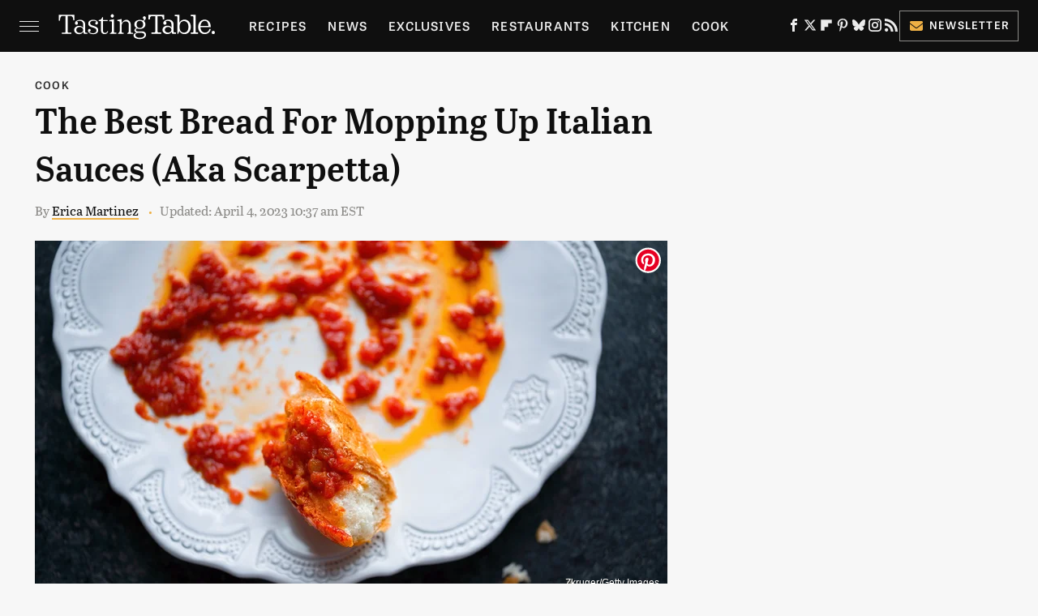

--- FILE ---
content_type: text/plain; charset=utf-8
request_url: https://ads.adthrive.com/http-api/cv2
body_size: 5660
content:
{"om":["04avd4zf","05298sfwlfr","07oav7ek","07qjzu81","088iw0y0","0cpicd1q","0iyi1awv","0p298ycs8g7","0p7rptpw","0pycs8g7","0rbjykqy","0sm4lr19","0y0basn0","1","101779_7764-1036209","101779_7764-1036210","1028_8728253","10ua7afe","11142692","11509227","1185:1610326628","1185:1610326728","11896988","12010080","12010084","12010088","12168663","12169133","124843_10","124844_23","124848_8","124853_8","12850755","12850756","1453468","1501804","1606221","1610326628","1610326727","1610338926","17_23391215","17_23391296","17_24104720","17_24766961","17_24767217","17_24767241","1891/84814","1ca6o4s6","1m7ow47i","1qycnxb6","1r7rfn75","202d4qe7","2132:42984839","2132:45327624","2132:45978311","2132:45999649","2132:46036511","2149:12147059","2149:12156461","216208a0-2c84-4695-8341-f835f0474a66","21f071cb-a1c9-4545-aa38-86d4471a65b3","2249:650628025","2249:674673693","2249:691910064","2307:0pycs8g7","2307:26xkng83","2307:28u7c6ez","2307:2ivtu6ed","2307:4l7yzzlo","2307:5am84p90","2307:5s8wi8hf","2307:5vb39qim","2307:794di3me","2307:7fmk89yf","2307:7yj1wi4i","2307:875v1cu3","2307:8mv3pfbo","2307:8orkh93v","2307:98xzy0ek","2307:9krcxphu","2307:9nex8xyd","2307:9t6gmxuz","2307:9w5l00h3","2307:a7wye4jw","2307:c25t9p0u","2307:clbujs0n","2307:cmpalw5s","2307:cv0h9mrv","2307:erdsqbfc","2307:fjp0ceax","2307:fqeh4hao","2307:gn3plkq1","2307:hswgcqif","2307:ja9t2zld","2307:jci9uj40","2307:nzm94v28","2307:pi9dvb89","2307:plth4l1a","2307:rnvjtx7r","2307:s2ahu2ae","2307:seill0x0","2307:tp9pafvo","2307:tteuf1og","2307:uqph5v76","2307:x0lc61jh","2307:xa16e6j5","2307:xc88kxs9","2307:xgjdt26g","2307:xgzzblzl","2307:xurgfkt2","2307:zd631qlo","2307:zpppp6w0","24081062","2409_15064_70_85445179","2409_25495_176_CR52092921","2409_25495_176_CR52092923","2409_25495_176_CR52178316","24655281","24694813","25","25_13mvd7kb","25_53v6aquw","25_cfnass1q","25_op9gtamy","25_oz31jrd0","25_pz8lwofu","25_sgaw7i5o","25_ti0s3bz3","25_utberk8n","25_yi6qlg3p","25_zwzjgvpw","2613c6d0-ff96-4c82-b802-bbdd1b8de463","2636_1101777_7764-1036209","2662_200562_T26343991","2676:85807307","28933536","28u7c6ez","29402249","29414696","29414711","2974:8168539","2e47ccbd-2792-4b54-a678-be64096c15b2","2eybxjpm","2gglwanz","2ivtu6ed","2mokbgft","2nlagx7b","2yd6shf8","3018/f575dc73ce9da599fbb332382a66789b","306_24767255","308_125203_17","31809564","33058672","33107047","33118520","3335_133884_702675170","33419345","33419360","33603859","33608492","34018583","34182009","34534189","347138009","3490:CR52175340","3490:CR52223710","3490:CR52223725","3490:CR52230541","35718886-c165-4910-a3e1-229a729b2caf","3646_185414_T26335189","3658_15032_fevt4ewx","3658_15078_7yj1wi4i","3658_15078_fqeh4hao","3658_15233_79mkktxr","3658_15936_5am84p90","3658_175625_phlvi7up","3658_18008_hswgcqif","3658_18008_uqph5v76","3658_215376_T26239931","3658_22079_zd631qlo","36de0726-fdfb-4b0f-a069-042a2b19d265","37qyxakf","381513943572","3LMBEkP-wis","3a19xks2","3d6f60d9-2cc2-4b4f-9cee-b7e1b2489e27","3k7yez81","3q49ttf8","3v2n6fcp","3ws6ppdq","40854655","409_216366","409_225987","409_225988","409_225990","409_226332","409_227223","409_228354","42604842","43919974","439246469228","44023623","44629254","458901553568","46awavck","47192068","47869802","481703827","48449219","485027845327","48700649","49039749","4947806","4etfwvf1","4fk9nxse","4ka7p4yr","4mmcjpc4","4qks9viz","51004532","51372084","51372355","51372434","52136743","52136747","52137182","52141873","52321874","529116283159","5316_139700_21be1e8e-afd9-448a-b27e-bafba92b49b3","5316_139700_892539b2-17b7-4110-9ce7-200203402aac","5316_139700_8f247a38-d651-4925-9883-c24f9c9285c0","5316_139700_bd0b86af-29f5-418b-9bb4-3aa99ec783bd","5316_139700_cebab8a3-849f-4c71-9204-2195b7691600","53v6aquw","547788","549410","5510:c88kaley","5510:kecbwzbd","5510:m6t1h1z5","5510:mznp7ktv","5510:ouycdkmq","5510:uer2l962","5510:ujl9wsn7","55116649","5526539217","5563_66529_OADD2.7353135343668_1BTJB8XRQ1WD0S0520","55726028","55726194","55763523","557_409_220344","557_409_223589","557_409_235268","558_93_fevt4ewx","558_93_hswgcqif","558_93_plth4l1a","558_93_xurgfkt2","56018481","561921909765","566561477","57163064","593674671","59856354","59873208","59873223","5989_1799740_703680594","5989_1799740_704067611","5am84p90","5e878532-7992-4aad-a9a2-382b7cb3a242","5nukj5da","5s8wi8hf","60146355","6026507537","60f5a06w","6126589193","61281434","61444664","618576351","618653722","618876699","618980679","619089559","61916211","61916223","61932920","62019442","62019681","62019933","62020288","62187798","6226505231","6226505239","6226508011","6226530649","6244d8fc-2d98-4513-9ddb-c48d757ea835","6250_66552_1116290323","627309156","627309159","627506494","627506665","628015148","628086965","628153053","628222860","628223277","628360579","628360582","628444256","628444259","628444349","628444433","628444439","628456307","628456310","628456379","628456382","628456403","628622163","628622169","628622172","628622175","628622244","628622247","628622250","628683371","628687043","628687157","628687460","628687463","628803013","628841673","629007394","629009180","629167998","629168001","629168010","629168565","629171196","629171202","630137823","63028689","630928655","63100589","6365_61796_742174851279","6365_61796_784844652399","6365_61796_784880263591","6365_61796_784880274628","6365_61796_784880275657","6365_61796_788601787114","63t6qg56","651637461","6547_67916_6ErDvQm9Uy7bg7gJERPS","6547_67916_6I2I23wIVUDxqAWXYjwo","6547_67916_Eqh0ymvuBoiOSic0iHzr","6547_67916_SzPPODHFRM0Gbzs8BBMm","6547_67916_WbXuLauYOscYWojaSZTB","6547_67916_fFcYpshrOyN16UHgGtdQ","6547_67916_fLH0S1amCf5W1CZGyHxA","6547_67916_nm6dbfDp8XFWn62dJJkq","6547_67916_zyl6h5VtIV0Sa2kuMaY4","659216891404","665280126","673375558002","677843517","680_99480_700109389","683700967","683821359302","694906156","696504968","697084445","697189885","697189897","697189999","697876994","697876997","697876999","698493106","6a136493-46af-4bb2-85a8-df85e9f2a004","6mj57yc0","6z26stpw","6zt4aowl","700109389","700117707","705397464","705406734","705411030","726223570444","727356128117","74243_74_18364062","74243_74_18364087","74243_74_18364134","7732580","7764-1036204","7764-1038620","77gj3an4","794di3me","7969_149355_42752854","7969_149355_45327624","7969_149355_45872669","7969_149355_45999652","7969_149355_46039506","79mkktxr","7a0tg1yi","7a278799-c4f1-4daa-a901-5afa054ca1ae","7c298meqmw8","7cmeqmw8","7d640208-c13f-479a-857a-930a9bdef8b5","7e4e14c6-e774-4042-ba1b-3f5b6818dc95","7fl72cxu","7fmk89yf","7qevw67b","7s82759r","7sd9iy3r","7xb3th35","7yj1wi4i","8152859","8152878","8152879","8154365","8168539","8193078","81x4dv6q","82_7764-1036203","82_7764-1036205","82_7764-1036207","84578122","84578143","84578144","86925937","8b5u826e","8camtqjh","8o298rkh93v","8orkh93v","8u2upl8r","8u418w0z","8ul426rx","8w4klwi4","9057/211d1f0fa71d1a58cabee51f2180e38f","9074_516051_rxBvqZTvqhwynreWVqTT","90_12837806","91950639","92a2b122-5803-47f3-bacd-d232949d505f","96srbype","97_8193073","97_8193078","98xzy0ek","9nex8xyd","9rqgwgyb","9t6gmxuz","9vtd24w4","9w5l00h3","a2uqytjp","a566o9hb","a7298wye4jw","a7w365s6","a7wye4jw","a9bh8pnn","ag5h5euo","auyahd87","b7kwhmdv","bd5xg6f6","bn278v80","bzp9la1n","c-Mh5kLIzow","c1dt8zmk","c25t9p0u","c271313a-93c7-4d83-beb6-1f23e1fa3743","c3jn1bgj","c75hp4ji","c7z0h277","ce0kt1sn","ce2980kt1sn","cgx63l2w","clbujs0n","cmpalw5s","cr-1oplzoysuatj","cr-1oplzoysubwe","cr-39qkyn25ubwe","cr-5sgdvyazuatj","cr-6ovjht2euatj","cr-98qx3d4yubqk","cr-98xywk4vubxf","cr-a9s2xf8vubwj","cr-aaqt0j7wubwj","cr-aawz3f0uubwj","cr-fl24zmy8ubwe","cr-g7ywwk7qvft","cr-gaqt1_k4quarey7qntt","cr-h6q46o706lrgv2","cr-pl43roswuatj","cr-ykcwiw3au9vd","cv0h9mrv","cymho2zs","czt3qxxp","d78dee24-3c03-4ccf-8c94-207400fe7363","d87ut8qg","d8xpzwgq","d9a93455-1d9f-4556-ab1a-e43d7a80b1ec","d9f6t30y","dc9iz3n6","dd2bef88-0488-4f34-a9e6-b9f9b43a61cd","dsugp5th","e03bf458-2efd-465c-aa28-3a5b9ee9fd34","e2c76his","e830b84c-3966-4de3-a434-45b805f90e16","eb9vjo1r","ed4b52b0-f5e4-4ccf-8722-d02458cf42ca","edkk1gna","ef967cf1-fcd3-456a-b8cd-d7ed0c87e203","efpktfhr","ekck35lf","ekocpzhh","enlhmyoh","eud1td0t","evximl9e","f74bf4a4-781a-4ce4-be21-d615f7d23257","fcn2zae1","fd740003-a136-449c-9b93-625d00d3bcd8","fdjuanhs","fdujxvyb","fe298vt4ewx","fevt4ewx","fj5atwid","fjp0ceax","fovbyhjn","fpbj0p83","fq298eh4hao","fqeh4hao","g6418f73","gdq6ecmo","ge9r69g3","gn3plkq1","h0cw921b","hf298favbt7","hffavbt7","hrwidqo8","hswgcqif","hxxrc6st","i3i05vpz","iiu0wq3s","iw3id10l","ixtrvado","j32989smngx","j39smngx","ja9t2zld","jd035jgw","jd298035jgw","k6mxdk4o","k9jhrswd","kecbwzbd","kef79kfg","kk2985768bd","kk5768bd","klqiditz","ksrdc5dk","kz8629zd","l2j3rq3s","l45j4icj","l7bvynpy","ll8m2pwk","lqdvaorh","lryy2wkw","m6t1h1z5","m9tz4e6u","mbgz0hvw","mdhhxn07","mes4owsg","mf2989hp67j","mk19vci9","mne39gsk","mznp7ktv","n3egwnq7","n5qy4p52","niaytq9d","nmm1c7f0","np9yfx64","nv0uqrqm","nzm94v28","o54qvth1","o79rfir1","ofoon6ir","ofx94j80","oj70mowv","omj4hck5","onfnxgrh","op9gtamy","ou8gxy4u","ouycdkmq","oz31jrd0","p0noqqn9","p3lqbugu","p6aoyyz5","pagvt0pd","phlvi7up","pi2986u4hm4","pi9dvb89","pkydekxi","pl298th4l1a","plth4l1a","pq3cgxj4","prcz3msg","pz8lwofu","q0nt8p8d","q9298plh3qd","q9c1qxt2","q9plh3qd","qen3mj4l","qexs87kc","qfy64iwb","quk7w53j","qy84ey9w","r3co354x","r5pphbep","rcfcy8ae","rk5pkdan","rknnwvfz","rnvjtx7r","roeo100w","rrlikvt1","rue4ecys","rxj4b6nw","s2ahu2ae","s4s41bit","se298ill0x0","seill0x0","sfg1qb1x","sslkianq","t2dlmwva","t4zab46q","t5kb9pme","t8qogbhp","ti0s3bz3","tp9pafvo","u1jb75sm","u30fsj32","ubjltf5y","uf7vbcrs","ujl9wsn7","ujqkqtnh","uk3rjp8m","uqph5v76","uv298zw7l54","uvn7tvga","uvzw7l54","uykfdhoc","v1oc480x","v4rfqxto","v6qt489s","vc37l3ci","vdcb5d4i","ven7pu1c","vp295pyf","w82ynfkl","wFBPTWkXhX8","wcxo4um9","wf9qekf0","wfxqcwx7","wq2985j4s9t","wq5j4s9t","wt0wmo2s","x05tmoze","x0lc61jh","x21s451d","x716iscu","xdaezn6y","xgjdt26g","xgzzblzl","xmrkzlba","xncaqh7c","xv861jj5","xzwdm9b7","y0puj9hd","y42984dspxu","yass8yy7","yi6qlg3p","ylz2n35t","yuwtbs4c","yy10h45c","z8hcebyi","zaiy3lqy","zd631qlo","zep75yl2","ziox91q0","zpm9ltrh","zs4we7u0","zu18zf5y","zvdz58bk","zw6jpag6","zznndanq","7979132","7979135"],"pmp":[],"adomains":["123notices.com","1md.org","about.bugmd.com","acelauncher.com","adameve.com","akusoli.com","allyspin.com","askanexpertonline.com","atomapplications.com","bassbet.com","betsson.gr","biz-zone.co","bizreach.jp","braverx.com","bubbleroom.se","bugmd.com","buydrcleanspray.com","byrna.com","capitaloneshopping.com","clarifion.com","combatironapparel.com","controlcase.com","convertwithwave.com","cotosen.com","countingmypennies.com","cratedb.com","croisieurope.be","cs.money","dallasnews.com","definition.org","derila-ergo.com","dhgate.com","dhs.gov","displate.com","easyprint.app","easyrecipefinder.co","fabpop.net","familynow.club","fla-keys.com","folkaly.com","g123.jp","gameswaka.com","getbugmd.com","getconsumerchoice.com","getcubbie.com","gowavebrowser.co","gowdr.com","gransino.com","grosvenorcasinos.com","guard.io","hero-wars.com","holts.com","instantbuzz.net","itsmanual.com","jackpotcitycasino.com","justanswer.com","justanswer.es","la-date.com","lightinthebox.com","liverrenew.com","local.com","lovehoney.com","lulutox.com","lymphsystemsupport.com","manualsdirectory.org","meccabingo.com","medimops.de","mensdrivingforce.com","millioner.com","miniretornaveis.com","mobiplus.me","myiq.com","national-lottery.co.uk","naturalhealthreports.net","nbliver360.com","nikke-global.com","nordicspirit.co.uk","nuubu.com","onlinemanualspdf.co","original-play.com","outliermodel.com","paperela.com","paradisestays.site","parasiterelief.com","peta.org","photoshelter.com","plannedparenthood.org","playvod-za.com","printeasilyapp.com","printwithwave.com","profitor.com","quicklearnx.com","quickrecipehub.com","rakuten-sec.co.jp","rangeusa.com","refinancegold.com","robocat.com","royalcaribbean.com","saba.com.mx","shift.com","simple.life","spinbara.com","systeme.io","taboola.com","tackenberg.de","temu.com","tenfactorialrocks.com","theoceanac.com","topaipick.com","totaladblock.com","usconcealedcarry.com","vagisil.com","vegashero.com","vegogarden.com","veryfast.io","viewmanuals.com","viewrecipe.net","votervoice.net","vuse.com","wavebrowser.co","wavebrowserpro.com","weareplannedparenthood.org","xiaflex.com","yourchamilia.com"]}